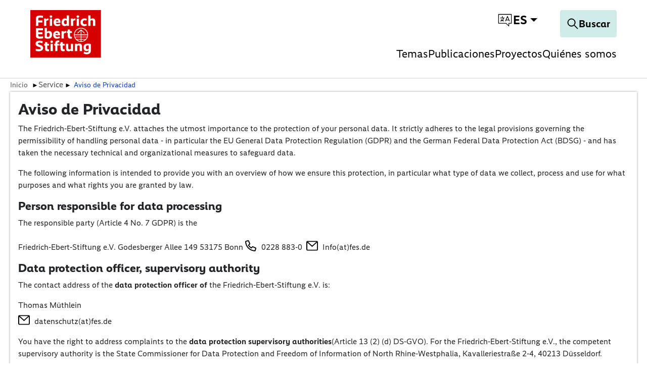

--- FILE ---
content_type: text/html; charset=utf-8
request_url: https://webstat.fes.de/matomo/index.php?module=CoreAdminHome&action=optOut&language=es&backgroundColor=&fontColor=&fontSize=&fontFamily=Lato
body_size: 1274
content:
<!DOCTYPE html>
<html>
<head>
    <meta charset="utf-8">
            <meta name="robots" content="noindex" />

                <style>
                        body { font-family: Lato; }
                    </style>
    </head>
<body>
        
                <p id="textOptIn" style=" display:none">
        Opt-out completado; sus visitas a este sitio de internet no serán grabadas por la herramienta de Análisis de internet.

        Tenga en cuenta que si elimina sus cookies, elimina la cookie opt-out, o si cambia de ordenador o navegador, deberá llevar a cabo el procedimiento opt-out otra vez.
        </p>
        <p id="textOptOut" >
            Puede optar por evitar que este sitio web agregue y analice las acciones que realiza aquí. Al hacerlo, protegerá su privacidad, pero también evitará que el propietario aprenda de sus acciones y cree una mejor experiencia para usted y demás usuarios.
        </p>
        
        <p id="textError_cookies" style="display:none; color: red; font-weight: bold;">
            La característica de seguimiento opt-out requiere de cookies para poder habilitarla.
        </p>
        <p id="textError_https" style="display:none; color: red; font-weight: bold;">
            La característica de seguimiento opt-out puede que no funcione debido a que este sitio no se cargó sobre HTTPS. Por favor recarge y compruebe que el estatus de opt-out ha cambiado.
        </p>
        <p id="textError_popupBlocker" style="display:none; color: red; font-weight: bold;">
            Es posible que la función de exclusión voluntaria de seguimiento no funcione porque parece que la ventana emergente de exclusión voluntaria se bloqueó. Vuelva a cargar la página para verificar si su estado de exclusión cambió.
        </p>

    
        <form method="post" action="?module=CoreAdminHome&action=optOut&language=es&setCookieInNewWindow=1&nonce=d8b3b7110b924486fd2f326f28280b89" target="_blank">
        <input type="hidden" name="nonce" value="d8b3b7110b924486fd2f326f28280b89" />
        <input type="hidden" name="fuzz" value="January 19, 2026 12:39" />
        <input onclick="submitForm(event, this.form);" type="checkbox" id="trackVisits" name="trackVisits" checked="checked" />
        <label for="trackVisits"><strong>
                <span id="labelOptOut" >
                    No está excluido. Desactive esta casilla para no participar.
                </span>

                <span id="labelOptIn"  style="display:none;">
                    Actualmente está siendo excluido. Marque esta casilla para adherirse.
                </span>
        </strong></label>
        <noscript>
            <button type="submit">Guardar</button>
        </noscript>
    </form>
    
            <script type="text/javascript" src="plugins/CoreAdminHome/javascripts/optOut.js?cb=e38948ec44f29d382ae259ea8535c6c6"></script>
    </body>
</html>
